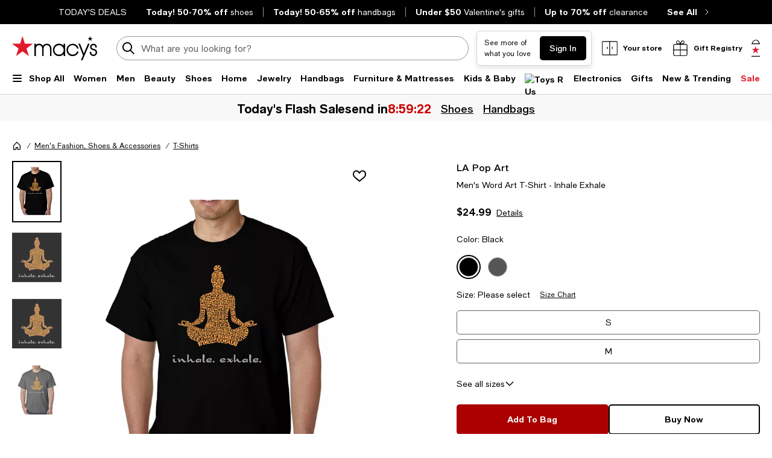

--- FILE ---
content_type: text/html; charset=utf-8
request_url: https://www.google.com/recaptcha/api2/aframe
body_size: 266
content:
<!DOCTYPE HTML><html><head><meta http-equiv="content-type" content="text/html; charset=UTF-8"></head><body><script nonce="9Ez96SIUZ90Q3wE9fW67iw">/** Anti-fraud and anti-abuse applications only. See google.com/recaptcha */ try{var clients={'sodar':'https://pagead2.googlesyndication.com/pagead/sodar?'};window.addEventListener("message",function(a){try{if(a.source===window.parent){var b=JSON.parse(a.data);var c=clients[b['id']];if(c){var d=document.createElement('img');d.src=c+b['params']+'&rc='+(localStorage.getItem("rc::a")?sessionStorage.getItem("rc::b"):"");window.document.body.appendChild(d);sessionStorage.setItem("rc::e",parseInt(sessionStorage.getItem("rc::e")||0)+1);localStorage.setItem("rc::h",'1769036376914');}}}catch(b){}});window.parent.postMessage("_grecaptcha_ready", "*");}catch(b){}</script></body></html>

--- FILE ---
content_type: application/javascript
request_url: https://assets.macysassets.com/app/pdp/static/js/pdp.SizeGuideModal.f45da31924f63ee2d624.js
body_size: 2689
content:
"use strict";(self.pdp_jsonp=self.pdp_jsonp||[]).push([[473],{"53c1b108":(e,a,t)=>{t.r(a),t.d(a,{default:()=>ie});var l=t("2a5ed560"),s=t("7d25564a"),i=t("7cc0bee8"),r=t("4892f103"),n=t("3f68a065"),u=t("626de6b4"),o=t("bfd7fe8e"),m=t("54b2d772"),c=t("bac69a90"),d=t("7cc89ec3");function g(){return(0,d.oR)().state.envProps}var p=t("c25d499b"),v=t("40d815b6");const b=e=>{if("string"!==typeof e)throw new TypeError('"toTitleCase()" accepts only strings!');return e.replace(/\w\S*/g,e=>e.charAt(0).toUpperCase()+e.slice(1).toLowerCase())},h=e=>((0,l.dD)("data-v-17a9d74b"),e=e(),(0,l.Cn)(),e),w={key:0,class:"spinner-wrapper"},S={class:"small-header h6 margin-bottom-xs"},z=h(()=>(0,l._)("span",{class:"padding-m size-chart-error"},"Oops! We're experiencing a technical problem. It's just a temporary glitch. Please try again.",-1)),C={class:"small-header h6 margin-bottom-xs"},D={class:"image-wrapper"},y=["src"],k={class:"small-margin-top-xs"},_={key:0},U={class:"text-center"},x={class:"step-title"},f=["textContent"],H={class:"align-center step-container"},I={class:"left-container"},T={class:"small-header h6 margin-bottom-xs"},F={key:0},R={class:"text-center"},N={key:1,class:"margin-bottom-xs measurement-buttons-wrapper"},M=["value"],$=h(()=>(0,l._)("span",{class:"measurement-button-divider"},"|",-1)),q=["value"],Y={class:"table-scroll-wrapper margin-bottom-s"},E={id:"chartTable",class:"size-chart-table table-scroll-wrapper","aria-label":"Size Chart Table"},L={class:"table-header"},K=["colspan"],j={key:0},V={class:"size-chart-cell",scope:"row"},O=["textContent"],W=["textContent"],X=["textContent"],Z={key:2,class:"text-center dropdown-section"},P={class:"select-container margin-top-xxs"},B={key:0,class:"new-size-right-column small"},A=h(()=>(0,l._)("h6",{class:"h6 small-margin-top-s small-margin-bottom-s medium-margin-bottom-xl"}," How to measure ",-1)),G={key:0},J={id:"new-size-image-0",class:"new-size-image margin-bottom-m"},Q=["alt","src"],ee={key:0,class:"text-center"},ae=["href"],te=["innerHTML"],le=["innerHTML"],se={props:{brandName:{type:String,required:!0},sizeChartImg:{type:String,default:""},typeName:{type:String,default:""},name:{type:String,required:!0},result:{type:Object,default:()=>({})},isLoading:{type:Boolean,default:!1},error:{type:Object,default:null}},emits:["close"],setup(e,a){let{emit:t}=a;const d=e,{brand:h}=c.ccfp,{isMcom:se,isBcom:ie}=(0,p.D)(),re="IN",ne="CM",{assetHost:ue}=g(),oe=()=>{t("close")},me=(0,s.iH)(0),ce=(0,s.iH)(v.X),de=(0,s.iH)(re),ge=(0,l.Fl)(()=>de.value===re),pe=(0,l.Fl)(()=>de.value===ne),ve=(0,l.Fl)(()=>{if(!d.error&&d.result){const{tabs:e,brandName:a,categoryName:t,sizeChartData:l,tabsEnabled:s,stepsEnabled:i}=d.result,r=b(`${a}: ${t}`);return{modalTitle:se?"Size & Fit":r,tabs:e,currentSizeChartData:l?.[me.value],tabsEnabled:s,stepsEnabled:i,sizeChartRightColumnImage:l?.[me.value]?.sizeChartImage,columns:l?.[me.value]?.columns,headersTable:l?.[me.value]?.tableHeaders,tableRowsData:l?.[me.value]?.tableRows}}return{}}),be=(0,l.Fl)(()=>ve.value.currentSizeChartData?.tableHeaders?.size?.map(e=>e.colSpan)),he=(0,l.Fl)(()=>d.error||!d.sizeChartImg?.length&&!ve.value.currentSizeChartData),we=(0,l.Fl)(()=>ve.value.currentSizeChartData?.rightColumnEnabled&&ve.value.sizeChartRightColumnImage),Se=(0,l.Fl)(()=>ve.value?.sizeChartRightColumnImage?.image||`${ue}/dyn_img/site_ads/${ve.value?.sizeChartRightColumnImage?.pdf}`),ze=[{value:v.X,displayValue:v.X}],Ce=e=>({value:e.name,displayValue:e.value}),De=(0,l.Fl)(()=>ve.value.columns?.map(Ce)),ye=(0,l.Fl)(()=>[...ze,...De.value]),ke=(0,l.Fl)(()=>ve.value.tableRowsData?.find(e=>e.measure.find(e=>"CM"===e.measure))),_e=(0,l.Fl)(()=>ve.value.headersTable?.size?.map(e=>e?.name)),Ue=(0,l.Fl)(()=>ve.value.headersTable?.measure?.filter(e=>"IN"!==e.measure&&"CM"!==e.measure||e.measure===de.value)),xe=(0,l.Fl)(()=>we.value||ve.value.currentSizeChartData?.learnMore),fe=(0,l.Fl)(()=>ce.value===v.X?null:ve.value.columns?.filter(e=>e.name===ce.value).map((e,a)=>({...e,idx:a}))),He=(0,l.Fl)(()=>ve.value.currentSizeChartData?.sizeChartTableRenderData?.map(e=>e?.localeSizes?.filter(e=>e.key===ce.value))),Ie=(0,l.Fl)(()=>ve.value.currentSizeChartData?.sizeChartTableRenderData?.map(e=>e?.value)),Te=(0,l.Fl)(()=>ve.value.tableRowsData?.map(e=>e.measure.filter(e=>"IN"!==e.measure&&"CM"!==e.measure||e.measure===de.value).map((e,a)=>({...e,idx:a})))),Fe=se?`${d.brandName} ${b(d.typeName)}`:d.brandName;function Re(e){de.value=re,me.value=e}function Ne(e){de.value=e}return(a,t)=>((0,l.wg)(),(0,l.j4)((0,s.SU)(u.ModalOverlay),{id:e.name,title:(0,s.SU)(ve)?.modalTitle?(0,s.SU)(ve).modalTitle:"Size & Fit",onClose:oe},{body:(0,l.w5)(()=>[e.isLoading?((0,l.wg)(),(0,l.iD)("div",w,[(0,l.Wm)((0,s.SU)(n.Z))])):(0,s.SU)(he)?((0,l.wg)(),(0,l.iD)(l.HY,{key:1},[(0,l._)("div",S,[(0,l._)("span",null,(0,i.zw)((0,s.SU)(Fe)),1)]),z],64)):e.sizeChartImg?((0,l.wg)(),(0,l.iD)(l.HY,{key:2},[(0,l._)("div",C,[(0,l._)("span",null,(0,i.zw)((0,s.SU)(Fe)),1)]),(0,l._)("div",D,[(0,l._)("img",{src:e.sizeChartImg,alt:"size chart",class:"size-chart-img"},null,8,y)])],64)):((0,l.wg)(),(0,l.iD)(l.HY,{key:3},[(0,l._)("div",k,[(0,s.SU)(ve).stepsEnabled?((0,l.wg)(),(0,l.iD)("div",_,[(0,l._)("div",U,[(0,l._)("div",x,[(0,l._)("span",{textContent:(0,i.zw)((0,s.SU)(ve).currentSizeChartData?.stepTitle)},null,8,f)])])])):(0,l.kq)("",!0),(0,l._)("div",H,[(0,l._)("div",I,[(0,l._)("div",T,[(0,l._)("span",null,(0,i.zw)((0,s.SU)(Fe)),1)]),(0,s.SU)(ve).tabsEnabled?((0,l.wg)(),(0,l.iD)("div",F,[(0,l._)("div",R,[(0,l.Wm)((0,s.SU)(o.Z),{class:"margin-bottom-xs",tabs:(0,s.SU)(ve).tabs,"initial-tab":0,onTabClick:Re},null,8,["tabs"])])])):(0,l.kq)("",!0),(0,s.SU)(ke)?((0,l.wg)(),(0,l.iD)("div",N,[(0,l._)("button",{class:(0,i.C_)(["link-sm margin-right-xxs",(0,s.SU)(ge)?"activeLink":"link"]),value:re,"aria-label":"inches",onClick:t[0]||(t[0]=e=>Ne(re))},(0,i.zw)(re),11,M),$,(0,l._)("button",{class:(0,i.C_)(["link-sm margin-left-xxs",(0,s.SU)(pe)?"activeLink":"link"]),value:ne,"aria-label":"centimeters",onClick:t[1]||(t[1]=e=>Ne(ne))},(0,i.zw)(ne),11,q)])):(0,l.kq)("",!0),(0,l._)("div",Y,[(0,l._)("table",E,[(0,l._)("thead",L,[(0,l._)("tr",null,[((0,l.wg)(!0),(0,l.iD)(l.HY,null,(0,l.Ko)((0,s.SU)(_e),(e,a)=>((0,l.wg)(),(0,l.iD)("th",{key:e,class:"measure-headers",colspan:(0,s.SU)(be)?.[a],scope:"col"},[(0,l._)("span",null,(0,i.zw)(e),1)],8,K))),128)),((0,l.wg)(!0),(0,l.iD)(l.HY,null,(0,l.Ko)((0,s.SU)(fe),e=>((0,l.wg)(),(0,l.iD)("th",{key:`${e.idx}`,class:"measure-headers",scope:"col"},[(0,l._)("span",null,(0,i.zw)(e?.name),1)]))),128)),((0,l.wg)(!0),(0,l.iD)(l.HY,null,(0,l.Ko)((0,s.SU)(Ue),e=>((0,l.wg)(),(0,l.iD)("th",{key:e.name,class:"measure-headers h6",scope:"col"},[(0,l._)("span",null,(0,i.zw)(e.name),1),(0,s.SU)(ie)?((0,l.wg)(),(0,l.iD)("span",j," ("+(0,i.zw)(e.measure)+")",1)):(0,l.kq)("",!0)]))),128))])]),(0,l._)("tbody",null,[((0,l.wg)(!0),(0,l.iD)(l.HY,null,(0,l.Ko)((0,s.SU)(ve).currentSizeChartData?.sizeChartTableRenderData,(e,a)=>((0,l.wg)(),(0,l.iD)("tr",{key:`${e.value}${e.key}`},[(0,l._)("td",V,[(0,l._)("span",{class:"size-symbol",textContent:(0,i.zw)(e.key)},null,8,O)]),((0,l.wg)(!0),(0,l.iD)(l.HY,null,(0,l.Ko)((0,s.SU)(Ie)?.[a],e=>((0,l.wg)(),(0,l.iD)("td",{key:e},[(0,l._)("span",{textContent:(0,i.zw)((0,s.SU)(r.Nw)(e))},null,8,W)]))),128)),((0,l.wg)(!0),(0,l.iD)(l.HY,null,(0,l.Ko)((0,s.SU)(He)?.[a],e=>((0,l.wg)(),(0,l.iD)("td",{key:`${e.value}${e.key}`},[(0,l._)("span",{textContent:(0,i.zw)(e?.value)},null,8,X)]))),128)),((0,l.wg)(!0),(0,l.iD)(l.HY,null,(0,l.Ko)((0,s.SU)(Te)?.[a],e=>((0,l.wg)(),(0,l.iD)("td",{key:`${e.idx}`},(0,i.zw)(e.name),1))),128))]))),128))])])]),(0,s.SU)(ve).columns?.[0]?((0,l.wg)(),(0,l.iD)("div",Z,[(0,l._)("div",P,[(0,l.Wm)((0,s.SU)(m.Z),{id:"international-sizes",modelValue:ce.value,"onUpdate:modelValue":t[2]||(t[2]=e=>ce.value=e),options:(0,s.SU)(ye),label:"See International Sizes"},null,8,["modelValue","options"])])])):(0,l.kq)("",!0)]),(0,s.SU)(xe)?((0,l.wg)(),(0,l.iD)("div",B,[A,(0,s.SU)(ve).sizeChartRightColumnImage?((0,l.wg)(),(0,l.iD)("div",G,[(0,l._)("div",J,[(0,l._)("img",{class:"right-column-img",alt:`${(0,s.SU)(h)} | {{sizeChartImage.text}}`,src:(0,s.SU)(ve).sizeChartRightColumnImage.image},null,8,Q)]),(0,s.SU)(ve).sizeChartRightColumnImage?.print&&(0,s.SU)(ie)?((0,l.wg)(),(0,l.iD)("div",ee,[(0,l._)("a",{class:"link-upper-lg print-guide margin-bottom-s",href:(0,s.SU)(Se),target:"_blank"}," PRINT GUIDE ",8,ae)])):(0,l.kq)("",!0)])):(0,l.kq)("",!0),(0,s.SU)(ie)?((0,l.wg)(),(0,l.iD)("div",{key:1,innerHTML:(0,s.SU)(r.Nw)((0,s.SU)(ve).currentSizeChartData?.learnMore?.text)},null,8,te)):(0,l.kq)("",!0)])):(0,l.kq)("",!0)])]),(0,s.SU)(se)?((0,l.wg)(),(0,l.iD)("div",{key:0,innerHTML:(0,s.SU)(r.Nw)((0,s.SU)(ve).currentSizeChartData?.learnMore?.text)},null,8,le)):(0,l.kq)("",!0)],64))]),_:1},8,["id","title"]))}};const ie=(0,t("962893e0").Z)(se,[["__scopeId","data-v-17a9d74b"]])}}]);
//# sourceMappingURL=pdp.SizeGuideModal.f45da31924f63ee2d624.js.map